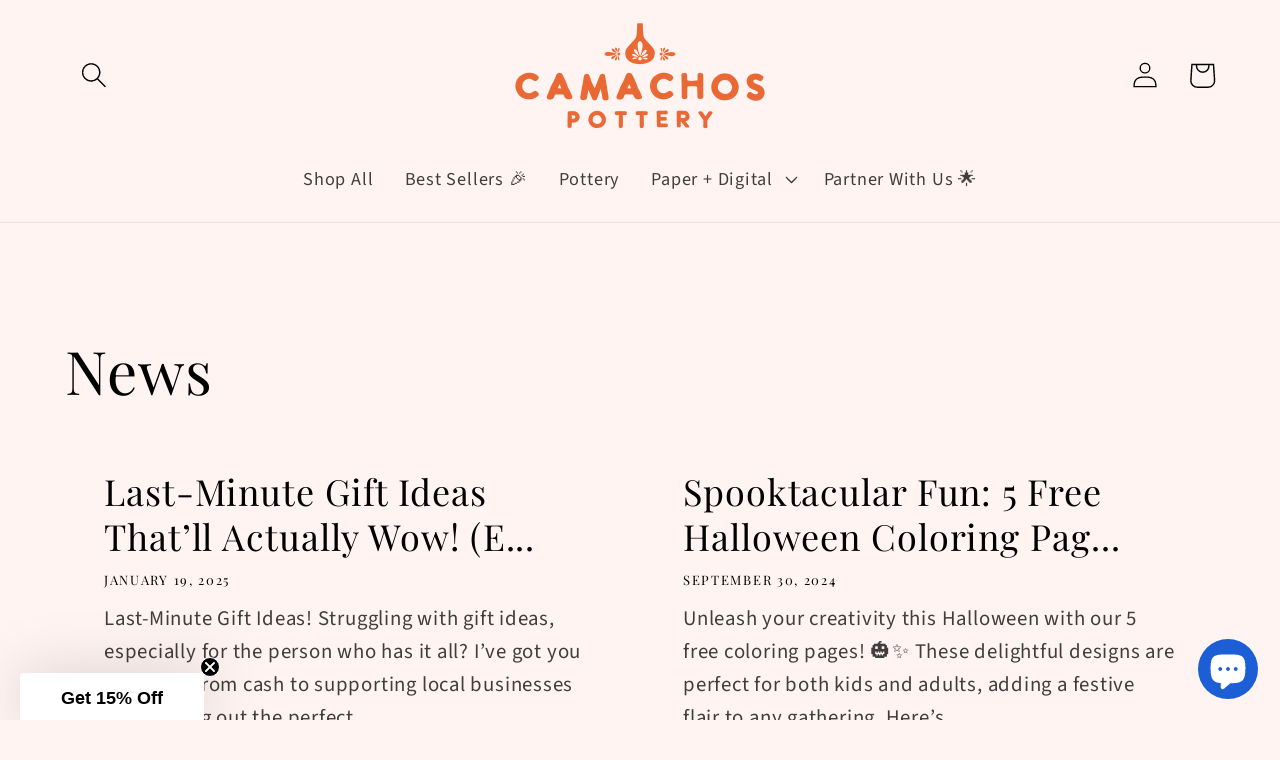

--- FILE ---
content_type: text/plain; charset=utf-8
request_url: https://sp-micro-proxy.b-cdn.net/micro?unique_id=camachos-pottery.myshopify.com
body_size: 4742
content:
{"site":{"free_plan_limit_reached":true,"billing_status":null,"billing_active":false,"pricing_plan_required":true,"settings":{"proof_mobile_position":"Top","proof_desktop_position":"Bottom Right","proof_pop_size":"small","proof_start_delay_time":3,"proof_time_between":3,"proof_display_time":5,"proof_visible":true,"proof_cycle":true,"proof_mobile_enabled":true,"proof_desktop_enabled":true,"proof_tablet_enabled":true,"proof_locale":"en","proof_show_powered_by":false},"site_integrations":[{"id":"4038704","enabled":true,"integration":{"name":"Live Visitors","handle":"live_visitors","pro":true},"settings":{"proof_onclick_new_tab":null,"proof_exclude_pages":null,"proof_include_pages":[],"proof_display_pages_mode":"excluded","proof_minimum_activity_sessions":2,"proof_height":110,"proof_bottom":15,"proof_top":10,"proof_right":15,"proof_left":10,"proof_background_color":"#fff","proof_background_image_url":"","proof_font_color":"#333","proof_border_radius":8,"proof_padding_top":0,"proof_padding_bottom":0,"proof_padding_left":8,"proof_padding_right":16,"proof_icon_color":null,"proof_icon_background_color":null,"proof_hours_before_obscure":20,"proof_minimum_review_rating":5,"proof_highlights_color":"#F89815","proof_display_review":true,"proof_show_review_on_hover":false,"proof_summary_time_range":1440,"proof_summary_minimum_count":10,"proof_show_media":true,"proof_show_message":true,"proof_media_url":null,"proof_media_position":"top","proof_nudge_click_url":null,"proof_icon_url":null,"proof_icon_mode":null,"proof_icon_enabled":false},"template":{"id":"69","body":{"top":"{{live_visitors}} People","middle":"Are viewing this page right now"},"raw_body":"<top>{{live_visitors}} People</top><middle>Are viewing this page right now</middle>","locale":"en"}},{"id":"4038703","enabled":true,"integration":{"name":"Recent Visitors","handle":"recent_visitors","pro":true},"settings":{"proof_onclick_new_tab":null,"proof_exclude_pages":null,"proof_include_pages":[],"proof_display_pages_mode":"excluded","proof_minimum_activity_sessions":2,"proof_height":110,"proof_bottom":15,"proof_top":10,"proof_right":15,"proof_left":10,"proof_background_color":"#fff","proof_background_image_url":"","proof_font_color":"#333","proof_border_radius":8,"proof_padding_top":0,"proof_padding_bottom":0,"proof_padding_left":8,"proof_padding_right":16,"proof_icon_color":null,"proof_icon_background_color":null,"proof_hours_before_obscure":20,"proof_minimum_review_rating":5,"proof_highlights_color":"#F89815","proof_display_review":true,"proof_show_review_on_hover":false,"proof_summary_time_range":1440,"proof_summary_minimum_count":10,"proof_show_media":true,"proof_show_message":true,"proof_media_url":null,"proof_media_position":"top","proof_nudge_click_url":null,"proof_icon_url":null,"proof_icon_mode":null,"proof_icon_enabled":false},"template":{"id":"68","body":{"top":"{{recent_visitors}} People","middle":"Have visited this website today"},"raw_body":"<top>{{recent_visitors}} People</top><middle>Have visited this website today</middle>","locale":"en"}},{"id":"4038702","enabled":true,"integration":{"name":"Nudge Pop","handle":"nudge","pro":true},"settings":{"proof_onclick_new_tab":null,"proof_exclude_pages":null,"proof_include_pages":[],"proof_display_pages_mode":"excluded","proof_minimum_activity_sessions":2,"proof_height":110,"proof_bottom":15,"proof_top":10,"proof_right":15,"proof_left":10,"proof_background_color":"#fff","proof_background_image_url":"","proof_font_color":"#333","proof_border_radius":8,"proof_padding_top":0,"proof_padding_bottom":0,"proof_padding_left":8,"proof_padding_right":16,"proof_icon_color":null,"proof_icon_background_color":null,"proof_hours_before_obscure":20,"proof_minimum_review_rating":5,"proof_highlights_color":"#F89815","proof_display_review":true,"proof_show_review_on_hover":false,"proof_summary_time_range":1440,"proof_summary_minimum_count":10,"proof_show_media":true,"proof_show_message":true,"proof_media_url":"https://api.salespop.com/welcome_nudge_default.png","proof_media_position":"top","proof_nudge_click_url":null,"proof_icon_url":null,"proof_icon_mode":null,"proof_icon_enabled":false},"template":{"id":"181","body":{"top":{"h1":["Thanks for stopping by"],"p":["Welcome to our store! We hope you find what you are looking for and become inspired by our products."]},"middle":""},"raw_body":"<top><h1>Thanks for stopping by</h1><p>Welcome to our store! We hope you find what you are looking for and become inspired by our products.</p></top><middle></middle>","locale":"en"}},{"id":"4038700","enabled":true,"integration":{"name":"Shopify Low Inventory","handle":"shopify_low_inventory","pro":true},"settings":{"proof_onclick_new_tab":null,"proof_exclude_pages":null,"proof_include_pages":[],"proof_display_pages_mode":"excluded","proof_minimum_activity_sessions":2,"proof_height":110,"proof_bottom":15,"proof_top":10,"proof_right":15,"proof_left":10,"proof_background_color":"#fff","proof_background_image_url":"","proof_font_color":"#333","proof_border_radius":8,"proof_padding_top":0,"proof_padding_bottom":0,"proof_padding_left":8,"proof_padding_right":16,"proof_icon_color":null,"proof_icon_background_color":null,"proof_hours_before_obscure":20,"proof_minimum_review_rating":5,"proof_highlights_color":"#F89815","proof_display_review":true,"proof_show_review_on_hover":false,"proof_summary_time_range":1440,"proof_summary_minimum_count":10,"proof_show_media":true,"proof_show_message":true,"proof_media_url":null,"proof_media_position":"top","proof_nudge_click_url":null,"proof_icon_url":null,"proof_icon_mode":null,"proof_icon_enabled":false},"template":{"id":"210","body":{"top":"Running Out - Buy Now!The {{product_title}} is selling quickly.","middle":"Only {{current_inventory_value}} left in stock - don't miss out!"},"raw_body":"<top>Running Out - Buy Now!The {{product_title}} is selling quickly.</top><middle>Only {{current_inventory_value}} left in stock - don't miss out!</middle>","locale":"en"}},{"id":"4038699","enabled":true,"integration":{"name":"Shopify Abandoned Cart","handle":"shopify_abandoned_cart","pro":true},"settings":{"proof_onclick_new_tab":null,"proof_exclude_pages":["cart"],"proof_include_pages":[],"proof_display_pages_mode":"excluded","proof_minimum_activity_sessions":2,"proof_height":110,"proof_bottom":15,"proof_top":10,"proof_right":15,"proof_left":10,"proof_background_color":"#fff","proof_background_image_url":"","proof_font_color":"#333","proof_border_radius":8,"proof_padding_top":0,"proof_padding_bottom":0,"proof_padding_left":8,"proof_padding_right":16,"proof_icon_color":null,"proof_icon_background_color":null,"proof_hours_before_obscure":20,"proof_minimum_review_rating":5,"proof_highlights_color":"#F89815","proof_display_review":true,"proof_show_review_on_hover":false,"proof_summary_time_range":1440,"proof_summary_minimum_count":10,"proof_show_media":true,"proof_show_message":true,"proof_media_url":null,"proof_media_position":"top","proof_nudge_click_url":null,"proof_icon_url":null,"proof_icon_mode":null,"proof_icon_enabled":false},"template":{"id":"184","body":{"top":"You left something in your cart!","middle":"Visit cart to complete your purchase."},"raw_body":"<top>You left something in your cart!</top><middle>Visit cart to complete your purchase.</middle>","locale":"en"}},{"id":"4038698","enabled":true,"integration":{"name":"Shopify Order Summary","handle":"shopify_order_summary","pro":true},"settings":{"proof_onclick_new_tab":null,"proof_exclude_pages":null,"proof_include_pages":[],"proof_display_pages_mode":"excluded","proof_minimum_activity_sessions":2,"proof_height":110,"proof_bottom":15,"proof_top":10,"proof_right":15,"proof_left":10,"proof_background_color":"#fff","proof_background_image_url":"","proof_font_color":"#333","proof_border_radius":8,"proof_padding_top":0,"proof_padding_bottom":0,"proof_padding_left":8,"proof_padding_right":16,"proof_icon_color":null,"proof_icon_background_color":null,"proof_hours_before_obscure":20,"proof_minimum_review_rating":5,"proof_highlights_color":"#F89815","proof_display_review":true,"proof_show_review_on_hover":false,"proof_summary_time_range":1440,"proof_summary_minimum_count":10,"proof_show_media":true,"proof_show_message":true,"proof_media_url":null,"proof_media_position":"top","proof_nudge_click_url":null,"proof_icon_url":null,"proof_icon_mode":null,"proof_icon_enabled":false},"template":{"id":"120","body":{"top":"{{visitor_count}} visitors placed {{order_count}} orders in the last {{time_range}}","middle":""},"raw_body":"<top>{{visitor_count}} visitors placed {{order_count}} orders in the last {{time_range}}</top><middle></middle>","locale":"en"}},{"id":"4038697","enabled":true,"integration":{"name":"Shopify Cart Summary","handle":"shopify_cart_summary","pro":true},"settings":{"proof_onclick_new_tab":null,"proof_exclude_pages":null,"proof_include_pages":[],"proof_display_pages_mode":"excluded","proof_minimum_activity_sessions":2,"proof_height":110,"proof_bottom":15,"proof_top":10,"proof_right":15,"proof_left":10,"proof_background_color":"#fff","proof_background_image_url":"","proof_font_color":"#333","proof_border_radius":8,"proof_padding_top":0,"proof_padding_bottom":0,"proof_padding_left":8,"proof_padding_right":16,"proof_icon_color":null,"proof_icon_background_color":null,"proof_hours_before_obscure":20,"proof_minimum_review_rating":5,"proof_highlights_color":"#F89815","proof_display_review":true,"proof_show_review_on_hover":false,"proof_summary_time_range":1440,"proof_summary_minimum_count":10,"proof_show_media":true,"proof_show_message":true,"proof_media_url":null,"proof_media_position":"top","proof_nudge_click_url":null,"proof_icon_url":null,"proof_icon_mode":null,"proof_icon_enabled":false},"template":{"id":"119","body":{"top":"{{visitor_count}} visitors added {{add_to_cart_count}} items to their cart in the last {{time_range}}","middle":""},"raw_body":"<top>{{visitor_count}} visitors added {{add_to_cart_count}} items to their cart in the last {{time_range}}</top><middle></middle>","locale":"en"}},{"id":"4038696","enabled":true,"integration":{"name":"Shopify Reviews","handle":"shopify_review","pro":true},"settings":{"proof_onclick_new_tab":null,"proof_exclude_pages":null,"proof_include_pages":[],"proof_display_pages_mode":"excluded","proof_minimum_activity_sessions":2,"proof_height":110,"proof_bottom":15,"proof_top":10,"proof_right":15,"proof_left":10,"proof_background_color":"#fff","proof_background_image_url":"","proof_font_color":"#333","proof_border_radius":8,"proof_padding_top":0,"proof_padding_bottom":0,"proof_padding_left":8,"proof_padding_right":16,"proof_icon_color":null,"proof_icon_background_color":null,"proof_hours_before_obscure":20,"proof_minimum_review_rating":5,"proof_highlights_color":"#F89815","proof_display_review":true,"proof_show_review_on_hover":false,"proof_summary_time_range":1440,"proof_summary_minimum_count":10,"proof_show_media":true,"proof_show_message":true,"proof_media_url":null,"proof_media_position":"top","proof_nudge_click_url":null,"proof_icon_url":null,"proof_icon_mode":null,"proof_icon_enabled":false},"template":{"id":"102","body":{"top":"{{first_name}} in {{city}}, {{province}} {{country}}","middle":"Reviewed {{product_title}} with {{rating}}"},"raw_body":"<top>{{first_name}} in {{city}}, {{province}} {{country}}</top><middle>Reviewed {{product_title}} with {{rating}}</middle>","locale":"en"}},{"id":"4038695","enabled":true,"integration":{"name":"Shopify Purchase","handle":"shopify_api_purchase","pro":false},"settings":{"proof_onclick_new_tab":null,"proof_exclude_pages":null,"proof_include_pages":[],"proof_display_pages_mode":"excluded","proof_minimum_activity_sessions":2,"proof_height":110,"proof_bottom":15,"proof_top":10,"proof_right":15,"proof_left":10,"proof_background_color":"#fff","proof_background_image_url":"","proof_font_color":"#333","proof_border_radius":8,"proof_padding_top":0,"proof_padding_bottom":0,"proof_padding_left":8,"proof_padding_right":16,"proof_icon_color":null,"proof_icon_background_color":null,"proof_hours_before_obscure":20,"proof_minimum_review_rating":5,"proof_highlights_color":"#F89815","proof_display_review":true,"proof_show_review_on_hover":false,"proof_summary_time_range":1440,"proof_summary_minimum_count":10,"proof_show_media":true,"proof_show_message":true,"proof_media_url":null,"proof_media_position":"top","proof_nudge_click_url":null,"proof_icon_url":null,"proof_icon_mode":null,"proof_icon_enabled":false},"template":{"id":"4","body":{"top":"{{first_name}} in {{city}}, {{province}} {{country}}","middle":"Purchased {{product_title}}"},"raw_body":"<top>{{first_name}} in {{city}}, {{province}} {{country}}</top><middle>Purchased {{product_title}}</middle>","locale":"en"}},{"id":"4038694","enabled":true,"integration":{"name":"Shopify Add To Cart","handle":"shopify_storefront_add_to_cart","pro":false},"settings":{"proof_onclick_new_tab":null,"proof_exclude_pages":null,"proof_include_pages":[],"proof_display_pages_mode":"excluded","proof_minimum_activity_sessions":2,"proof_height":110,"proof_bottom":15,"proof_top":10,"proof_right":15,"proof_left":10,"proof_background_color":"#fff","proof_background_image_url":"","proof_font_color":"#333","proof_border_radius":8,"proof_padding_top":0,"proof_padding_bottom":0,"proof_padding_left":8,"proof_padding_right":16,"proof_icon_color":null,"proof_icon_background_color":null,"proof_hours_before_obscure":20,"proof_minimum_review_rating":5,"proof_highlights_color":"#F89815","proof_display_review":true,"proof_show_review_on_hover":false,"proof_summary_time_range":1440,"proof_summary_minimum_count":10,"proof_show_media":true,"proof_show_message":true,"proof_media_url":null,"proof_media_position":"top","proof_nudge_click_url":null,"proof_icon_url":null,"proof_icon_mode":null,"proof_icon_enabled":false},"template":{"id":"36","body":{"top":"{{first_name}} in {{city}}, {{province}} {{country}}","middle":"Added to Cart {{product_title}}"},"raw_body":"<top>{{first_name}} in {{city}}, {{province}} {{country}}</top><middle>Added to Cart {{product_title}}</middle>","locale":"en"}}],"events":[{"id":"244230128","created_at":"2026-01-20T23:42:58.884Z","variables":{"first_name":"Someone","city":"Chicago","province":"Illinois","province_code":"IL","country":"United States","country_code":"US","product_title":"Clay Sugar Bowl"},"click_url":"https://camachospottery.com/products/sugar-bowls","image_url":"https://cdn.shopify.com/s/files/1/0576/5506/6647/files/barro_sugar_jar_made_in_Mexico.jpg?v=1762576888","product":{"id":"62663609","product_id":"7497352839191","title":"Clay Sugar Bowl","created_at":"2025-02-20T03:10:27.898Z","updated_at":"2025-12-14T20:11:35.333Z","published_at":"2025-02-20T03:10:24.000Z"},"site_integration":{"id":"4038694","enabled":true,"integration":{"name":"Shopify Add To Cart","handle":"shopify_storefront_add_to_cart","pro":false},"template":{"id":"36","body":{"top":"{{first_name}} in {{city}}, {{province}} {{country}}","middle":"Added to Cart {{product_title}}"},"raw_body":"<top>{{first_name}} in {{city}}, {{province}} {{country}}</top><middle>Added to Cart {{product_title}}</middle>","locale":"en"}}},{"id":"244186353","created_at":null,"variables":{"first_name":"Someone","city":"Bloomington","province":"California","province_code":"CA","country":"United States","country_code":"US","product_title":"[DIGITAL] Books y Cafecito Print"},"click_url":"https://camachospottery.com/products/digital-books-y-cafecito-print","image_url":"https://cdn.shopify.com/s/files/1/0576/5506/6647/files/BOOKS-Y-CAFECITO-BOOK-LOVER-ART-PRINT.jpg?v=1716843141","product":{"id":"60526560","product_id":"7078841712663","title":"[DIGITAL] Books y Cafecito Print","created_at":"2024-04-01T02:31:41.000Z","updated_at":"2026-01-20T01:36:19.558Z","published_at":"2024-04-01T02:31:41.000Z"},"site_integration":{"id":"4038695","enabled":true,"integration":{"name":"Shopify Purchase","handle":"shopify_api_purchase","pro":false},"template":{"id":"4","body":{"top":"{{first_name}} in {{city}}, {{province}} {{country}}","middle":"Purchased {{product_title}}"},"raw_body":"<top>{{first_name}} in {{city}}, {{province}} {{country}}</top><middle>Purchased {{product_title}}</middle>","locale":"en"}}},{"id":"244186325","created_at":null,"variables":{"first_name":"Someone","city":"Fontana","province":"California","province_code":"CA","country":"United States","country_code":"US","product_title":"[DIGITAL] Books y Cafecito Print"},"click_url":"https://camachospottery.com/products/digital-books-y-cafecito-print","image_url":"https://cdn.shopify.com/s/files/1/0576/5506/6647/files/BOOKS-Y-CAFECITO-BOOK-LOVER-ART-PRINT.jpg?v=1716843141","product":{"id":"60526560","product_id":"7078841712663","title":"[DIGITAL] Books y Cafecito Print","created_at":"2024-04-01T02:31:41.000Z","updated_at":"2026-01-20T01:36:19.558Z","published_at":"2024-04-01T02:31:41.000Z"},"site_integration":{"id":"4038694","enabled":true,"integration":{"name":"Shopify Add To Cart","handle":"shopify_storefront_add_to_cart","pro":false},"template":{"id":"36","body":{"top":"{{first_name}} in {{city}}, {{province}} {{country}}","middle":"Added to Cart {{product_title}}"},"raw_body":"<top>{{first_name}} in {{city}}, {{province}} {{country}}</top><middle>Added to Cart {{product_title}}</middle>","locale":"en"}}},{"id":"244136138","created_at":null,"variables":{"first_name":"Someone","city":"Shelby","province":"North Carolina","province_code":"NC","country":"United States","country_code":"US","product_title":"Ceramic Sugar Bowl"},"click_url":"https://camachospottery.com/products/ceramic-sugar-bowl","image_url":"https://cdn.shopify.com/s/files/1/0576/5506/6647/files/Pink_Ceramic_Sugar_Bowl.jpg?v=1762996313","product":{"id":"60526487","product_id":"7034035798039","title":"Ceramic Sugar Bowl","created_at":"2024-02-04T19:03:59.000Z","updated_at":"2025-12-28T21:49:40.077Z","published_at":"2024-04-28T19:06:31.000Z"},"site_integration":{"id":"4038694","enabled":true,"integration":{"name":"Shopify Add To Cart","handle":"shopify_storefront_add_to_cart","pro":false},"template":{"id":"36","body":{"top":"{{first_name}} in {{city}}, {{province}} {{country}}","middle":"Added to Cart {{product_title}}"},"raw_body":"<top>{{first_name}} in {{city}}, {{province}} {{country}}</top><middle>Added to Cart {{product_title}}</middle>","locale":"en"}}},{"id":"244085762","created_at":null,"variables":{"first_name":"Someone","city":"San Bernardino","province":"California","province_code":"CA","country":"United States","country_code":"US","product_title":"Mexican Cazuelita - Bowl"},"click_url":"https://camachospottery.com/products/mexican-cazuelita-bowl","image_url":"https://cdn.shopify.com/s/files/1/0576/5506/6647/files/IMG_2393_jpg.jpg?v=1732560589","product":{"id":"61860650","product_id":"7418008797207","title":"Mexican Cazuelita - Bowl","created_at":"2024-11-25T18:02:18.000Z","updated_at":"2025-08-10T03:49:46.663Z","published_at":"2024-11-25T18:02:18.000Z"},"site_integration":{"id":"4038694","enabled":true,"integration":{"name":"Shopify Add To Cart","handle":"shopify_storefront_add_to_cart","pro":false},"template":{"id":"36","body":{"top":"{{first_name}} in {{city}}, {{province}} {{country}}","middle":"Added to Cart {{product_title}}"},"raw_body":"<top>{{first_name}} in {{city}}, {{province}} {{country}}</top><middle>Added to Cart {{product_title}}</middle>","locale":"en"}}},{"id":"244021254","created_at":null,"variables":{"first_name":"Someone","city":"Sacramento","province":"California","province_code":"CA","country":"United States","country_code":"US","product_title":"Pink Tequila Shot Glass"},"click_url":"https://camachospottery.com/products/hand-painted-pink-talavera-tequila-shot-85416","image_url":"https://cdn.shopify.com/s/files/1/0576/5506/6647/files/il_fullxfull.6883584161_j2h4.jpg?v=1747930460","product":{"id":"63578163","product_id":"7649724006423","title":"Pink Tequila Shot Glass","created_at":"2025-05-22T16:14:20.231Z","updated_at":"2025-08-10T03:49:48.931Z","published_at":"2025-05-22T16:14:20.000Z"},"site_integration":{"id":"4038694","enabled":true,"integration":{"name":"Shopify Add To Cart","handle":"shopify_storefront_add_to_cart","pro":false},"template":{"id":"36","body":{"top":"{{first_name}} in {{city}}, {{province}} {{country}}","middle":"Added to Cart {{product_title}}"},"raw_body":"<top>{{first_name}} in {{city}}, {{province}} {{country}}</top><middle>Added to Cart {{product_title}}</middle>","locale":"en"}}},{"id":"243979056","created_at":null,"variables":{"first_name":"Someone","city":"BfWEks0a","province":"New York","province_code":"NY","country":"United States","country_code":"US","product_title":"Cantaro Coquette Sticker"},"click_url":"https://camachospottery.com/products/cantaro-coquette-sticker-pink-roses-clay-14107","image_url":"https://cdn.shopify.com/s/files/1/0576/5506/6647/files/Cantaro_Coquette_Sticker.jpg?v=1763095537","product":{"id":"64161208","product_id":"7762916343831","title":"Cantaro Coquette Sticker","created_at":"2025-08-06T04:51:16.074Z","updated_at":"2026-01-15T19:45:44.693Z","published_at":"2025-08-06T04:51:14.000Z"},"site_integration":{"id":"4038695","enabled":true,"integration":{"name":"Shopify Purchase","handle":"shopify_api_purchase","pro":false},"template":{"id":"4","body":{"top":"{{first_name}} in {{city}}, {{province}} {{country}}","middle":"Purchased {{product_title}}"},"raw_body":"<top>{{first_name}} in {{city}}, {{province}} {{country}}</top><middle>Purchased {{product_title}}</middle>","locale":"en"}}},{"id":"243934673","created_at":null,"variables":{"first_name":"Someone","city":"Reston","province":"Virginia","province_code":"VA","country":"United States","country_code":"US","product_title":"Pink Tequila Shot Glass"},"click_url":"https://camachospottery.com/products/hand-painted-pink-talavera-tequila-shot-85416","image_url":"https://cdn.shopify.com/s/files/1/0576/5506/6647/files/il_fullxfull.6883584161_j2h4.jpg?v=1747930460","product":{"id":"63578163","product_id":"7649724006423","title":"Pink Tequila Shot Glass","created_at":"2025-05-22T16:14:20.231Z","updated_at":"2025-08-10T03:49:48.931Z","published_at":"2025-05-22T16:14:20.000Z"},"site_integration":{"id":"4038694","enabled":true,"integration":{"name":"Shopify Add To Cart","handle":"shopify_storefront_add_to_cart","pro":false},"template":{"id":"36","body":{"top":"{{first_name}} in {{city}}, {{province}} {{country}}","middle":"Added to Cart {{product_title}}"},"raw_body":"<top>{{first_name}} in {{city}}, {{province}} {{country}}</top><middle>Added to Cart {{product_title}}</middle>","locale":"en"}}},{"id":"243892907","created_at":null,"variables":{"first_name":"Someone","city":"South Gate","province":"California","province_code":"CA","country":"United States","country_code":"US","product_title":"Barro Mug"},"click_url":"https://camachospottery.com/products/handmade-ceramic-mug-coffee-tea-mug-91795","image_url":"https://cdn.shopify.com/s/files/1/0576/5506/6647/files/clay_glazed_mug_for_coffee_made_in_mexico.jpg?v=1758764891","product":{"id":"63578137","product_id":"7649720762391","title":"Barro Mug","created_at":"2025-05-22T16:12:14.403Z","updated_at":"2025-11-02T01:00:09.705Z","published_at":"2025-05-22T16:12:14.000Z"},"site_integration":{"id":"4038694","enabled":true,"integration":{"name":"Shopify Add To Cart","handle":"shopify_storefront_add_to_cart","pro":false},"template":{"id":"36","body":{"top":"{{first_name}} in {{city}}, {{province}} {{country}}","middle":"Added to Cart {{product_title}}"},"raw_body":"<top>{{first_name}} in {{city}}, {{province}} {{country}}</top><middle>Added to Cart {{product_title}}</middle>","locale":"en"}}},{"id":"243836194","created_at":null,"variables":{"first_name":"Someone","city":"St06jniJ","province":"New York","province_code":"NY","country":"United States","country_code":"US","product_title":"Pan Concha & Roses Sticker"},"click_url":"https://camachospottery.com/products/pan-de-concha-roses-sticker","image_url":"https://cdn.shopify.com/s/files/1/0576/5506/6647/files/rose_bouquet_sticker.jpg?v=1740169681","product":{"id":"62259124","product_id":"7441421172759","title":"Pan Concha & Roses Sticker","created_at":"2024-12-28T03:55:49.000Z","updated_at":"2026-01-14T02:53:56.255Z","published_at":"2024-12-28T03:55:49.000Z"},"site_integration":{"id":"4038695","enabled":true,"integration":{"name":"Shopify Purchase","handle":"shopify_api_purchase","pro":false},"template":{"id":"4","body":{"top":"{{first_name}} in {{city}}, {{province}} {{country}}","middle":"Purchased {{product_title}}"},"raw_body":"<top>{{first_name}} in {{city}}, {{province}} {{country}}</top><middle>Purchased {{product_title}}</middle>","locale":"en"}}},{"id":"243818490","created_at":null,"variables":{"first_name":"Someone","city":"Helsinki","province":"Uusimaa","province_code":"18","country":"Finland","country_code":"FI","product_title":"Heart Shaped Jewelry Box"},"click_url":"https://camachospottery.com/products/white-heart-shaped-ceramic-jewelry-76869","image_url":"https://cdn.shopify.com/s/files/1/0576/5506/6647/files/white_ceramic_heart_shaped_jewelry_box.jpg?v=1750639810","product":{"id":"63578146","product_id":"7649721778199","title":"Heart Shaped Jewelry Box","created_at":"2025-05-22T16:12:51.371Z","updated_at":"2025-08-10T03:49:48.726Z","published_at":"2025-05-22T16:12:53.000Z"},"site_integration":{"id":"4038694","enabled":true,"integration":{"name":"Shopify Add To Cart","handle":"shopify_storefront_add_to_cart","pro":false},"template":{"id":"36","body":{"top":"{{first_name}} in {{city}}, {{province}} {{country}}","middle":"Added to Cart {{product_title}}"},"raw_body":"<top>{{first_name}} in {{city}}, {{province}} {{country}}</top><middle>Added to Cart {{product_title}}</middle>","locale":"en"}}},{"id":"243660533","created_at":null,"variables":{"first_name":"Someone","city":"Helsinki","province":"Uusimaa","province_code":"18","country":"Finland","country_code":"FI","product_title":"Heart Shaped Lucky Clover Wood Bowl"},"click_url":"https://camachospottery.com/products/heart-shaped-lucky-clover-wood-bowl","image_url":"https://cdn.shopify.com/s/files/1/0576/5506/6647/files/heartshapedwoodbowl.png?v=1762905730","product":{"id":"65263912","product_id":"8500573011991","title":"Heart Shaped Lucky Clover Wood Bowl","created_at":"2025-11-12T00:09:04.742Z","updated_at":"2025-12-14T20:53:03.950Z","published_at":"2025-11-12T00:09:04.000Z"},"site_integration":{"id":"4038694","enabled":true,"integration":{"name":"Shopify Add To Cart","handle":"shopify_storefront_add_to_cart","pro":false},"template":{"id":"36","body":{"top":"{{first_name}} in {{city}}, {{province}} {{country}}","middle":"Added to Cart {{product_title}}"},"raw_body":"<top>{{first_name}} in {{city}}, {{province}} {{country}}</top><middle>Added to Cart {{product_title}}</middle>","locale":"en"}}},{"id":"243613625","created_at":null,"variables":{"first_name":"Someone","city":"Boardman","province":"Oregon","province_code":"OR","country":"United States","country_code":"US","product_title":"Heart Ceramic Mugs"},"click_url":"https://camachospottery.com/products/heart-ceramic-mug-1","image_url":"https://cdn.shopify.com/s/files/1/0576/5506/6647/files/pink-red-heart-soup-mug.jpg?v=1716519733","product":{"id":"60526444","product_id":"7192205328407","title":"Heart Ceramic Mugs","created_at":"2024-05-24T03:04:53.000Z","updated_at":"2025-08-10T03:49:43.839Z","published_at":"2024-05-24T20:01:47.000Z"},"site_integration":{"id":"4038694","enabled":true,"integration":{"name":"Shopify Add To Cart","handle":"shopify_storefront_add_to_cart","pro":false},"template":{"id":"36","body":{"top":"{{first_name}} in {{city}}, {{province}} {{country}}","middle":"Added to Cart {{product_title}}"},"raw_body":"<top>{{first_name}} in {{city}}, {{province}} {{country}}</top><middle>Added to Cart {{product_title}}</middle>","locale":"en"}}},{"id":"243495557","created_at":null,"variables":{"first_name":"Someone","city":"Brooklyn","province":"New York","province_code":"NY","country":"United States","country_code":"US","product_title":"Mexican Cazuelita - Bowl"},"click_url":"https://camachospottery.com/products/mexican-cazuelita-bowl","image_url":"https://cdn.shopify.com/s/files/1/0576/5506/6647/files/IMG_2393_jpg.jpg?v=1732560589","product":{"id":"61860650","product_id":"7418008797207","title":"Mexican Cazuelita - Bowl","created_at":"2024-11-25T18:02:18.000Z","updated_at":"2025-08-10T03:49:46.663Z","published_at":"2024-11-25T18:02:18.000Z"},"site_integration":{"id":"4038694","enabled":true,"integration":{"name":"Shopify Add To Cart","handle":"shopify_storefront_add_to_cart","pro":false},"template":{"id":"36","body":{"top":"{{first_name}} in {{city}}, {{province}} {{country}}","middle":"Added to Cart {{product_title}}"},"raw_body":"<top>{{first_name}} in {{city}}, {{province}} {{country}}</top><middle>Added to Cart {{product_title}}</middle>","locale":"en"}}},{"id":"243457075","created_at":null,"variables":{"first_name":"Someone","city":"Poway","province":"California","province_code":"CA","country":"United States","country_code":"US","product_title":"Mexican Barro Inspired Crochet Coaster 🌵"},"click_url":"https://camachospottery.com/products/mexican-barro-crochet-coasters","image_url":"https://cdn.shopify.com/s/files/1/0576/5506/6647/files/barro_inspired_crochet_coaster_barro_mexicano.jpg?v=1762742242","product":{"id":"61861447","product_id":"7418095829015","title":"Mexican Barro Inspired Crochet Coaster 🌵","created_at":"2024-11-25T19:36:13.000Z","updated_at":"2025-11-11T03:21:54.556Z","published_at":"2024-11-25T19:36:13.000Z"},"site_integration":{"id":"4038694","enabled":true,"integration":{"name":"Shopify Add To Cart","handle":"shopify_storefront_add_to_cart","pro":false},"template":{"id":"36","body":{"top":"{{first_name}} in {{city}}, {{province}} {{country}}","middle":"Added to Cart {{product_title}}"},"raw_body":"<top>{{first_name}} in {{city}}, {{province}} {{country}}</top><middle>Added to Cart {{product_title}}</middle>","locale":"en"}}},{"id":"243422395","created_at":null,"variables":{"first_name":"Someone","city":"Timnath","province":"Colorado","province_code":"CO","country":"United States","country_code":"US","product_title":"[DIGITAL FILE] Pan Concha Print"},"click_url":"https://camachospottery.com/products/digital-cafecito-y-pan-concha-illustration","image_url":"https://cdn.shopify.com/s/files/1/0576/5506/6647/files/cafecito-y-pan-concha-art-print.jpg?v=1716703258","product":{"id":"60526551","product_id":"7198248534039","title":"[DIGITAL FILE] Pan Concha Print","created_at":"2024-05-26T06:15:37.000Z","updated_at":"2025-08-10T03:49:44.390Z","published_at":"2024-05-26T06:15:37.000Z"},"site_integration":{"id":"4038694","enabled":true,"integration":{"name":"Shopify Add To Cart","handle":"shopify_storefront_add_to_cart","pro":false},"template":{"id":"36","body":{"top":"{{first_name}} in {{city}}, {{province}} {{country}}","middle":"Added to Cart {{product_title}}"},"raw_body":"<top>{{first_name}} in {{city}}, {{province}} {{country}}</top><middle>Added to Cart {{product_title}}</middle>","locale":"en"}}},{"id":"243280779","created_at":null,"variables":{"first_name":"Someone","city":"Los Angeles","province":"California","province_code":"CA","country":"United States","country_code":"US","product_title":"Talavera Wall Art"},"click_url":"https://camachospottery.com/products/talavera-wall-art","image_url":"https://cdn.shopify.com/s/files/1/0576/5506/6647/files/IMG_7233.heic?v=1751084875","product":{"id":"60526539","product_id":"7169616379927","title":"Talavera Wall Art","created_at":"2024-05-15T02:22:51.000Z","updated_at":"2025-12-14T20:56:49.010Z","published_at":"2025-06-28T04:29:34.000Z"},"site_integration":{"id":"4038694","enabled":true,"integration":{"name":"Shopify Add To Cart","handle":"shopify_storefront_add_to_cart","pro":false},"template":{"id":"36","body":{"top":"{{first_name}} in {{city}}, {{province}} {{country}}","middle":"Added to Cart {{product_title}}"},"raw_body":"<top>{{first_name}} in {{city}}, {{province}} {{country}}</top><middle>Added to Cart {{product_title}}</middle>","locale":"en"}}},{"id":"243275602","created_at":null,"variables":{"first_name":"Someone","city":"Houston","province":"Texas","province_code":"TX","country":"United States","country_code":"US","product_title":"Bowl with Spoon"},"click_url":"https://camachospottery.com/products/mexican-pottery-bowl-with-spoon-pink-94068","image_url":"https://cdn.shopify.com/s/files/1/0576/5506/6647/files/il_fullxfull.6498438752_okbr.jpg?v=1747930487","product":{"id":"63578169","product_id":"7649724825623","title":"Bowl with Spoon","created_at":"2025-05-22T16:14:48.015Z","updated_at":"2025-08-10T03:49:49.040Z","published_at":"2025-05-22T16:14:56.000Z"},"site_integration":{"id":"4038694","enabled":true,"integration":{"name":"Shopify Add To Cart","handle":"shopify_storefront_add_to_cart","pro":false},"template":{"id":"36","body":{"top":"{{first_name}} in {{city}}, {{province}} {{country}}","middle":"Added to Cart {{product_title}}"},"raw_body":"<top>{{first_name}} in {{city}}, {{province}} {{country}}</top><middle>Added to Cart {{product_title}}</middle>","locale":"en"}}},{"id":"243169541","created_at":null,"variables":{"first_name":"Someone","city":"Reno","province":"Nevada","province_code":"NV","country":"United States","country_code":"US","product_title":"Ceramic Sugar Bowl"},"click_url":"https://camachospottery.com/products/ceramic-sugar-bowl","image_url":"https://cdn.shopify.com/s/files/1/0576/5506/6647/files/Pink_Ceramic_Sugar_Bowl.jpg?v=1762996313","product":{"id":"60526487","product_id":"7034035798039","title":"Ceramic Sugar Bowl","created_at":"2024-02-04T19:03:59.000Z","updated_at":"2025-12-28T21:49:40.077Z","published_at":"2024-04-28T19:06:31.000Z"},"site_integration":{"id":"4038694","enabled":true,"integration":{"name":"Shopify Add To Cart","handle":"shopify_storefront_add_to_cart","pro":false},"template":{"id":"36","body":{"top":"{{first_name}} in {{city}}, {{province}} {{country}}","middle":"Added to Cart {{product_title}}"},"raw_body":"<top>{{first_name}} in {{city}}, {{province}} {{country}}</top><middle>Added to Cart {{product_title}}</middle>","locale":"en"}}},{"id":"243135327","created_at":null,"variables":{"first_name":"Someone","city":"Frankfurt am Main","province":"Hesse","province_code":"HE","country":"Germany","country_code":"DE","product_title":"🌞 Talavera Sun Face with Wind-Blown Flames 🌞"},"click_url":"https://camachospottery.com/products/large-colorful-talavera-sun-face-with-wind-blown-flames","image_url":"https://cdn.shopify.com/s/files/1/0576/5506/6647/files/Talavera_Sun_Face.jpg?v=1733532230","product":{"id":"60526520","product_id":"7040123830295","title":"🌞 Talavera Sun Face with Wind-Blown Flames 🌞","created_at":"2024-02-19T02:35:57.000Z","updated_at":"2025-11-09T23:52:51.678Z","published_at":"2024-02-19T02:35:57.000Z"},"site_integration":{"id":"4038694","enabled":true,"integration":{"name":"Shopify Add To Cart","handle":"shopify_storefront_add_to_cart","pro":false},"template":{"id":"36","body":{"top":"{{first_name}} in {{city}}, {{province}} {{country}}","middle":"Added to Cart {{product_title}}"},"raw_body":"<top>{{first_name}} in {{city}}, {{province}} {{country}}</top><middle>Added to Cart {{product_title}}</middle>","locale":"en"}}},{"id":"243099066","created_at":null,"variables":{"first_name":"Someone","city":"Los Angeles","province":"California","province_code":"CA","country":"United States","country_code":"US","product_title":"Heart Ceramic Mugs"},"click_url":"https://camachospottery.com/products/heart-ceramic-mug-1","image_url":"https://cdn.shopify.com/s/files/1/0576/5506/6647/files/pink-red-heart-soup-mug.jpg?v=1716519733","product":{"id":"60526444","product_id":"7192205328407","title":"Heart Ceramic Mugs","created_at":"2024-05-24T03:04:53.000Z","updated_at":"2025-08-10T03:49:43.839Z","published_at":"2024-05-24T20:01:47.000Z"},"site_integration":{"id":"4038694","enabled":true,"integration":{"name":"Shopify Add To Cart","handle":"shopify_storefront_add_to_cart","pro":false},"template":{"id":"36","body":{"top":"{{first_name}} in {{city}}, {{province}} {{country}}","middle":"Added to Cart {{product_title}}"},"raw_body":"<top>{{first_name}} in {{city}}, {{province}} {{country}}</top><middle>Added to Cart {{product_title}}</middle>","locale":"en"}}},{"id":"243094186","created_at":null,"variables":{"first_name":"Someone","city":"Phoenix","province":"Arizona","province_code":"AZ","country":"United States","country_code":"US","product_title":"Barro Clay Mug"},"click_url":"https://camachospottery.com/products/pre-order-mexican-barro-clay-mug-16-oz-79855","image_url":"https://cdn.shopify.com/s/files/1/0576/5506/6647/files/clay_mug_made_in_MEXICO_0.jpg?v=1762577641","product":{"id":"63578134","product_id":"7649720336407","title":"Barro Clay Mug","created_at":"2025-05-22T16:11:56.704Z","updated_at":"2025-12-14T20:11:34.761Z","published_at":"2025-05-22T16:11:56.000Z"},"site_integration":{"id":"4038694","enabled":true,"integration":{"name":"Shopify Add To Cart","handle":"shopify_storefront_add_to_cart","pro":false},"template":{"id":"36","body":{"top":"{{first_name}} in {{city}}, {{province}} {{country}}","middle":"Added to Cart {{product_title}}"},"raw_body":"<top>{{first_name}} in {{city}}, {{province}} {{country}}</top><middle>Added to Cart {{product_title}}</middle>","locale":"en"}}},{"id":"242787557","created_at":null,"variables":{"first_name":"Someone","city":"New York","province":"New York","province_code":"NY","country":"United States","country_code":"US","product_title":"Ceramic Heart Mug"},"click_url":"https://camachospottery.com/products/heart-mug","image_url":"https://cdn.shopify.com/s/files/1/0576/5506/6647/files/heartscermaicmug.png?v=1762518242","product":{"id":"62200339","product_id":"7436329517079","title":"Ceramic Heart Mug","created_at":"2024-12-20T02:06:01.000Z","updated_at":"2026-01-08T00:18:52.657Z","published_at":"2025-04-30T02:11:59.000Z"},"site_integration":{"id":"4038694","enabled":true,"integration":{"name":"Shopify Add To Cart","handle":"shopify_storefront_add_to_cart","pro":false},"template":{"id":"36","body":{"top":"{{first_name}} in {{city}}, {{province}} {{country}}","middle":"Added to Cart {{product_title}}"},"raw_body":"<top>{{first_name}} in {{city}}, {{province}} {{country}}</top><middle>Added to Cart {{product_title}}</middle>","locale":"en"}}},{"id":"242731412","created_at":null,"variables":{"first_name":"Someone","city":"Pasadena","province":"California","province_code":"CA","country":"United States","country_code":"US","product_title":"Barro (Clay) Shot Glass"},"click_url":"https://camachospottery.com/products/pre-order-ships-mid-june-hand-painted-55917","image_url":"https://cdn.shopify.com/s/files/1/0576/5506/6647/files/barro_clay_shot_glass_white_and_brown_c1e1660a-c286-41c6-b507-cf8b8bfee2b3.jpg?v=1762574678","product":{"id":"63578158","product_id":"7649723383831","title":"Barro (Clay) Shot Glass","created_at":"2025-05-22T16:13:56.722Z","updated_at":"2025-12-23T02:57:50.994Z","published_at":"2025-05-22T16:13:56.000Z"},"site_integration":{"id":"4038695","enabled":true,"integration":{"name":"Shopify Purchase","handle":"shopify_api_purchase","pro":false},"template":{"id":"4","body":{"top":"{{first_name}} in {{city}}, {{province}} {{country}}","middle":"Purchased {{product_title}}"},"raw_body":"<top>{{first_name}} in {{city}}, {{province}} {{country}}</top><middle>Purchased {{product_title}}</middle>","locale":"en"}}},{"id":"242731395","created_at":null,"variables":{"first_name":"Someone","city":"Pasadena","province":"California","province_code":"CA","country":"United States","country_code":"US","product_title":"Barro (Clay) Shot Glass"},"click_url":"https://camachospottery.com/products/pre-order-ships-mid-june-hand-painted-55917","image_url":"https://cdn.shopify.com/s/files/1/0576/5506/6647/files/barro_clay_shot_glass_white_and_brown_c1e1660a-c286-41c6-b507-cf8b8bfee2b3.jpg?v=1762574678","product":{"id":"63578158","product_id":"7649723383831","title":"Barro (Clay) Shot Glass","created_at":"2025-05-22T16:13:56.722Z","updated_at":"2025-12-23T02:57:50.994Z","published_at":"2025-05-22T16:13:56.000Z"},"site_integration":{"id":"4038694","enabled":true,"integration":{"name":"Shopify Add To Cart","handle":"shopify_storefront_add_to_cart","pro":false},"template":{"id":"36","body":{"top":"{{first_name}} in {{city}}, {{province}} {{country}}","middle":"Added to Cart {{product_title}}"},"raw_body":"<top>{{first_name}} in {{city}}, {{province}} {{country}}</top><middle>Added to Cart {{product_title}}</middle>","locale":"en"}}}]}}